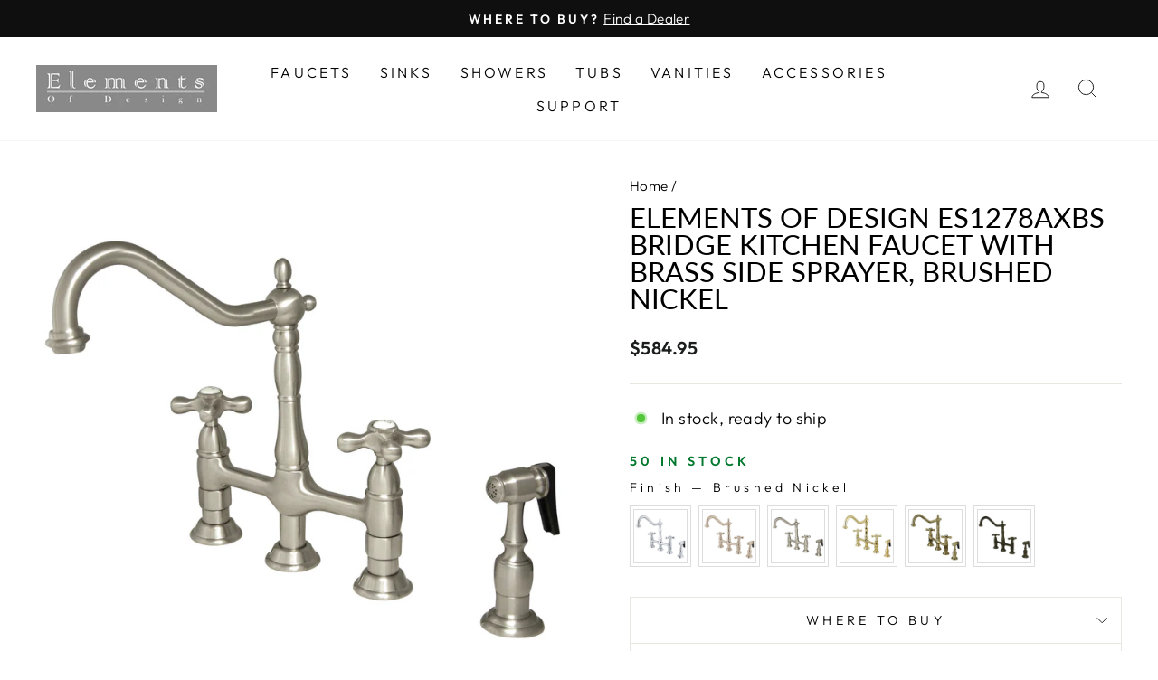

--- FILE ---
content_type: text/javascript; charset=utf-8
request_url: https://www.eodfaucet.com/collections/all/products/elements-of-design-es1278axbs-brushed-nickel.js
body_size: 1643
content:
{"id":8016503341370,"title":"Elements of Design ES1278AXBS Bridge Kitchen Faucet with Brass Side Sprayer, Brushed Nickel","handle":"elements-of-design-es1278axbs-brushed-nickel","description":"\u003cp\u003e\u003c\/p\u003e\u003ch4\u003e\u003cstrong\u003e Elements of Design ES1278AXBS Bridge Kitchen Faucet with Brass Side Sprayer, Brushed Nickel \u003c\/strong\u003e\u003c\/h4\u003e \u003cp\u003e A lavish spark of traditionally stylized glamour is brought to your kitchen ensemble with this beautiful faucet. Whether you are striving for a Victorian-inspired kitchen or a vibrant 1950s-themed space, the unique bridge design is a highly favored option amongst those doing period-style kitchens. Because of its added architectural elements and detailing, the brushed nickel finish will pop against your surrounding kitchen decor. Allow the brass construction, side sprayer, and swivel abilities to provide a sturdy and reliant fixture, great for use with any sink. \u003c\/p\u003e \u003cp\u003e\u003cstrong\u003eFeatures:\u003c\/strong\u003e\u003c\/p\u003e \u003cul\u003e\n\u003cli\u003eItem weight: 9.22 lbs.\u003c\/li\u003e\n\u003cli\u003eSolid brass construction for durability\u003c\/li\u003e\n\u003cli\u003eDeck mount 4-hole installation with side sprayer\u003c\/li\u003e\n\u003cli\u003eDrip-free ceramic disc cartridge\u003c\/li\u003e\n\u003cli\u003e1\/2-14 NPSM connection\u003c\/li\u003e\n\u003cli\u003e1.8 GPM\/6.8 LPM spout flow rate at 60 PSI\u003c\/li\u003e\n\u003cli\u003eOverall dimension: (W)8\" (203.02 mm) x (H)13\" (330.2 mm)\u003c\/li\u003e\n\u003cli\u003e9-1\/16\" (230 mm) spout reach\u003c\/li\u003e\n\u003cli\u003e10\" (254 mm) spout clearance\u003c\/li\u003e\n\u003cli\u003e13\" (330.2 mm) spout height\u003c\/li\u003e\n\u003cli\u003eHigh-arc Victorian style spout\u003c\/li\u003e\n\u003cli\u003eDual cross metal handles for easy rotation\u003c\/li\u003e\n\u003cli\u003eSwivel spout for maximum clearance and versitility\u003c\/li\u003e\n\u003cli\u003eIncludes brass side sprayer with 60\" (1524 mm) hose\u003c\/li\u003e\n\u003c\/ul\u003e \u003cp\u003e\u003c\/p\u003e \u003cp\u003e\u003cstrong\u003eAbout the company:\u003c\/strong\u003e\u003c\/p\u003e\u003cp\u003e Our primary mission is to become the leading provider of cost effective, high quality products in the plumbing community. Our focus has allowed us to grow by leaps and bounds in just a few years by identifying the key problems in manufacturing today and solving them. We produce high quality products ranging from kitchen, bath, and lavatory faucets to accessories such as diverters, towel bars, robe hooks, supply lines, and miscellaneous parts. With the low price, amazing stock times and quality products, you can rest assured that when you order our products you will love every part of the experience, and it will last for generations to come.\u003c\/p\u003e \u003cstrong\u003eDownloads:\u003c\/strong\u003e\u003ctable width=\"283\"\u003e\u003ctbody\u003e \u003ctr\u003e\n\u003ctd\u003e\u003cimg src=\"https:\/\/elementsofdesign.s3-us-west-1.amazonaws.com\/images\/logos\/adobe-pdf-icon.gif\"\u003e\u003c\/td\u003e \u003ctd\u003e\u003ca style=\"font-weight: bold; font-style: normal;\" href=\"https:\/\/elementsofdesign.s3-us-west-1.amazonaws.com\/pdf\/technical\/specs\/elements-of-design-ES1278AXBS-spec-sheet.pdf\" target=\"blank\" rel=\"noopener\"\u003eSpecification Sheet\u003c\/a\u003e\u003c\/td\u003e\n\u003c\/tr\u003e \u003ctr\u003e\n\u003ctd\u003e\u003cimg src=\"https:\/\/elementsofdesign.s3-us-west-1.amazonaws.com\/images\/logos\/adobe-pdf-icon.gif\"\u003e\u003c\/td\u003e \u003ctd\u003e\u003ca style=\"font-weight: bold; font-style: normal;\" href=\"https:\/\/s3-us-west-1.amazonaws.com\/elementsofdesign\/pdf\/technical\/parts\/elements-of-design-ES1278AXBS-parts-diagram.pdf\" target=\"blank\" rel=\"noopener\"\u003eParts Diagram\u003c\/a\u003e\u003c\/td\u003e\n\u003c\/tr\u003e \u003ctr\u003e\n\u003ctd\u003e\u003cimg src=\"https:\/\/elementsofdesign.s3-us-west-1.amazonaws.com\/images\/logos\/adobe-pdf-icon.gif\"\u003e\u003c\/td\u003e \u003ctd\u003e\u003ca style=\"font-weight: bold; font-style: normal;\" href=\"https:\/\/elementsofdesign.s3-us-west-1.amazonaws.com\/pdf\/technical\/install\/elements-of-design-ES1278AXBS-install.pdf\" target=\"blank\" rel=\"noopener\"\u003eInstallation Guide\u003c\/a\u003e\u003c\/td\u003e\n\u003c\/tr\u003e \u003c\/tbody\u003e\u003c\/table\u003e","published_at":"2022-11-17T19:05:57-05:00","created_at":"2022-11-17T19:05:59-05:00","vendor":"Elements of Design","type":"Bridge Kitchen Faucets","tags":["bridge kitchen faucets","bridge kitchen faucets 1","home improvement","kingston brass kitchen","kingston kitchen","kitchen","kitchen designer plumbing","kitchen faucet","kitchen faucets","kitchen fauceture","kitchen fixture","kitchen fixtures","kitchen plumbing","kitchen plumbing collections","kitchen plumbing fixture","kitchen plumbing fixture collections","kitchen plumbing fixtures","kitchen plumbing trim","kitchen trim plumbing"],"price":58495,"price_min":58495,"price_max":58495,"available":true,"price_varies":false,"compare_at_price":58495,"compare_at_price_min":58495,"compare_at_price_max":58495,"compare_at_price_varies":false,"variants":[{"id":44026756661562,"title":"Default Title","option1":"Default Title","option2":null,"option3":null,"sku":"ES1278AXBS","requires_shipping":true,"taxable":true,"featured_image":{"id":48393543090490,"product_id":8016503341370,"position":1,"created_at":"2024-09-10T00:28:55-04:00","updated_at":"2024-09-10T00:28:57-04:00","alt":null,"width":1500,"height":1500,"src":"https:\/\/cdn.shopify.com\/s\/files\/1\/0676\/7289\/9898\/files\/ES1278AXBS.jpg?v=1725942537","variant_ids":[44026756661562]},"available":true,"name":"Elements of Design ES1278AXBS Bridge Kitchen Faucet with Brass Side Sprayer, Brushed Nickel","public_title":null,"options":["Default Title"],"price":58495,"weight":4336,"compare_at_price":58495,"inventory_management":"shopify","barcode":"663370085338","featured_media":{"alt":null,"id":40400460185914,"position":1,"preview_image":{"aspect_ratio":1.0,"height":1500,"width":1500,"src":"https:\/\/cdn.shopify.com\/s\/files\/1\/0676\/7289\/9898\/files\/ES1278AXBS.jpg?v=1725942537"}},"quantity_rule":{"min":1,"max":null,"increment":1},"quantity_price_breaks":[],"requires_selling_plan":false,"selling_plan_allocations":[]}],"images":["\/\/cdn.shopify.com\/s\/files\/1\/0676\/7289\/9898\/files\/ES1278AXBS.jpg?v=1725942537"],"featured_image":"\/\/cdn.shopify.com\/s\/files\/1\/0676\/7289\/9898\/files\/ES1278AXBS.jpg?v=1725942537","options":[{"name":"Title","position":1,"values":["Default Title"]}],"url":"\/products\/elements-of-design-es1278axbs-brushed-nickel","media":[{"alt":null,"id":40400460185914,"position":1,"preview_image":{"aspect_ratio":1.0,"height":1500,"width":1500,"src":"https:\/\/cdn.shopify.com\/s\/files\/1\/0676\/7289\/9898\/files\/ES1278AXBS.jpg?v=1725942537"},"aspect_ratio":1.0,"height":1500,"media_type":"image","src":"https:\/\/cdn.shopify.com\/s\/files\/1\/0676\/7289\/9898\/files\/ES1278AXBS.jpg?v=1725942537","width":1500}],"requires_selling_plan":false,"selling_plan_groups":[]}

--- FILE ---
content_type: text/javascript; charset=utf-8
request_url: https://www.eodfaucet.com/products/elements-of-design-es1278axbs-brushed-nickel.js
body_size: 1087
content:
{"id":8016503341370,"title":"Elements of Design ES1278AXBS Bridge Kitchen Faucet with Brass Side Sprayer, Brushed Nickel","handle":"elements-of-design-es1278axbs-brushed-nickel","description":"\u003cp\u003e\u003c\/p\u003e\u003ch4\u003e\u003cstrong\u003e Elements of Design ES1278AXBS Bridge Kitchen Faucet with Brass Side Sprayer, Brushed Nickel \u003c\/strong\u003e\u003c\/h4\u003e \u003cp\u003e A lavish spark of traditionally stylized glamour is brought to your kitchen ensemble with this beautiful faucet. Whether you are striving for a Victorian-inspired kitchen or a vibrant 1950s-themed space, the unique bridge design is a highly favored option amongst those doing period-style kitchens. Because of its added architectural elements and detailing, the brushed nickel finish will pop against your surrounding kitchen decor. Allow the brass construction, side sprayer, and swivel abilities to provide a sturdy and reliant fixture, great for use with any sink. \u003c\/p\u003e \u003cp\u003e\u003cstrong\u003eFeatures:\u003c\/strong\u003e\u003c\/p\u003e \u003cul\u003e\n\u003cli\u003eItem weight: 9.22 lbs.\u003c\/li\u003e\n\u003cli\u003eSolid brass construction for durability\u003c\/li\u003e\n\u003cli\u003eDeck mount 4-hole installation with side sprayer\u003c\/li\u003e\n\u003cli\u003eDrip-free ceramic disc cartridge\u003c\/li\u003e\n\u003cli\u003e1\/2-14 NPSM connection\u003c\/li\u003e\n\u003cli\u003e1.8 GPM\/6.8 LPM spout flow rate at 60 PSI\u003c\/li\u003e\n\u003cli\u003eOverall dimension: (W)8\" (203.02 mm) x (H)13\" (330.2 mm)\u003c\/li\u003e\n\u003cli\u003e9-1\/16\" (230 mm) spout reach\u003c\/li\u003e\n\u003cli\u003e10\" (254 mm) spout clearance\u003c\/li\u003e\n\u003cli\u003e13\" (330.2 mm) spout height\u003c\/li\u003e\n\u003cli\u003eHigh-arc Victorian style spout\u003c\/li\u003e\n\u003cli\u003eDual cross metal handles for easy rotation\u003c\/li\u003e\n\u003cli\u003eSwivel spout for maximum clearance and versitility\u003c\/li\u003e\n\u003cli\u003eIncludes brass side sprayer with 60\" (1524 mm) hose\u003c\/li\u003e\n\u003c\/ul\u003e \u003cp\u003e\u003c\/p\u003e \u003cp\u003e\u003cstrong\u003eAbout the company:\u003c\/strong\u003e\u003c\/p\u003e\u003cp\u003e Our primary mission is to become the leading provider of cost effective, high quality products in the plumbing community. Our focus has allowed us to grow by leaps and bounds in just a few years by identifying the key problems in manufacturing today and solving them. We produce high quality products ranging from kitchen, bath, and lavatory faucets to accessories such as diverters, towel bars, robe hooks, supply lines, and miscellaneous parts. With the low price, amazing stock times and quality products, you can rest assured that when you order our products you will love every part of the experience, and it will last for generations to come.\u003c\/p\u003e \u003cstrong\u003eDownloads:\u003c\/strong\u003e\u003ctable width=\"283\"\u003e\u003ctbody\u003e \u003ctr\u003e\n\u003ctd\u003e\u003cimg src=\"https:\/\/elementsofdesign.s3-us-west-1.amazonaws.com\/images\/logos\/adobe-pdf-icon.gif\"\u003e\u003c\/td\u003e \u003ctd\u003e\u003ca style=\"font-weight: bold; font-style: normal;\" href=\"https:\/\/elementsofdesign.s3-us-west-1.amazonaws.com\/pdf\/technical\/specs\/elements-of-design-ES1278AXBS-spec-sheet.pdf\" target=\"blank\" rel=\"noopener\"\u003eSpecification Sheet\u003c\/a\u003e\u003c\/td\u003e\n\u003c\/tr\u003e \u003ctr\u003e\n\u003ctd\u003e\u003cimg src=\"https:\/\/elementsofdesign.s3-us-west-1.amazonaws.com\/images\/logos\/adobe-pdf-icon.gif\"\u003e\u003c\/td\u003e \u003ctd\u003e\u003ca style=\"font-weight: bold; font-style: normal;\" href=\"https:\/\/s3-us-west-1.amazonaws.com\/elementsofdesign\/pdf\/technical\/parts\/elements-of-design-ES1278AXBS-parts-diagram.pdf\" target=\"blank\" rel=\"noopener\"\u003eParts Diagram\u003c\/a\u003e\u003c\/td\u003e\n\u003c\/tr\u003e \u003ctr\u003e\n\u003ctd\u003e\u003cimg src=\"https:\/\/elementsofdesign.s3-us-west-1.amazonaws.com\/images\/logos\/adobe-pdf-icon.gif\"\u003e\u003c\/td\u003e \u003ctd\u003e\u003ca style=\"font-weight: bold; font-style: normal;\" href=\"https:\/\/elementsofdesign.s3-us-west-1.amazonaws.com\/pdf\/technical\/install\/elements-of-design-ES1278AXBS-install.pdf\" target=\"blank\" rel=\"noopener\"\u003eInstallation Guide\u003c\/a\u003e\u003c\/td\u003e\n\u003c\/tr\u003e \u003c\/tbody\u003e\u003c\/table\u003e","published_at":"2022-11-17T19:05:57-05:00","created_at":"2022-11-17T19:05:59-05:00","vendor":"Elements of Design","type":"Bridge Kitchen Faucets","tags":["bridge kitchen faucets","bridge kitchen faucets 1","home improvement","kingston brass kitchen","kingston kitchen","kitchen","kitchen designer plumbing","kitchen faucet","kitchen faucets","kitchen fauceture","kitchen fixture","kitchen fixtures","kitchen plumbing","kitchen plumbing collections","kitchen plumbing fixture","kitchen plumbing fixture collections","kitchen plumbing fixtures","kitchen plumbing trim","kitchen trim plumbing"],"price":58495,"price_min":58495,"price_max":58495,"available":true,"price_varies":false,"compare_at_price":58495,"compare_at_price_min":58495,"compare_at_price_max":58495,"compare_at_price_varies":false,"variants":[{"id":44026756661562,"title":"Default Title","option1":"Default Title","option2":null,"option3":null,"sku":"ES1278AXBS","requires_shipping":true,"taxable":true,"featured_image":{"id":48393543090490,"product_id":8016503341370,"position":1,"created_at":"2024-09-10T00:28:55-04:00","updated_at":"2024-09-10T00:28:57-04:00","alt":null,"width":1500,"height":1500,"src":"https:\/\/cdn.shopify.com\/s\/files\/1\/0676\/7289\/9898\/files\/ES1278AXBS.jpg?v=1725942537","variant_ids":[44026756661562]},"available":true,"name":"Elements of Design ES1278AXBS Bridge Kitchen Faucet with Brass Side Sprayer, Brushed Nickel","public_title":null,"options":["Default Title"],"price":58495,"weight":4336,"compare_at_price":58495,"inventory_management":"shopify","barcode":"663370085338","featured_media":{"alt":null,"id":40400460185914,"position":1,"preview_image":{"aspect_ratio":1.0,"height":1500,"width":1500,"src":"https:\/\/cdn.shopify.com\/s\/files\/1\/0676\/7289\/9898\/files\/ES1278AXBS.jpg?v=1725942537"}},"quantity_rule":{"min":1,"max":null,"increment":1},"quantity_price_breaks":[],"requires_selling_plan":false,"selling_plan_allocations":[]}],"images":["\/\/cdn.shopify.com\/s\/files\/1\/0676\/7289\/9898\/files\/ES1278AXBS.jpg?v=1725942537"],"featured_image":"\/\/cdn.shopify.com\/s\/files\/1\/0676\/7289\/9898\/files\/ES1278AXBS.jpg?v=1725942537","options":[{"name":"Title","position":1,"values":["Default Title"]}],"url":"\/products\/elements-of-design-es1278axbs-brushed-nickel","media":[{"alt":null,"id":40400460185914,"position":1,"preview_image":{"aspect_ratio":1.0,"height":1500,"width":1500,"src":"https:\/\/cdn.shopify.com\/s\/files\/1\/0676\/7289\/9898\/files\/ES1278AXBS.jpg?v=1725942537"},"aspect_ratio":1.0,"height":1500,"media_type":"image","src":"https:\/\/cdn.shopify.com\/s\/files\/1\/0676\/7289\/9898\/files\/ES1278AXBS.jpg?v=1725942537","width":1500}],"requires_selling_plan":false,"selling_plan_groups":[]}